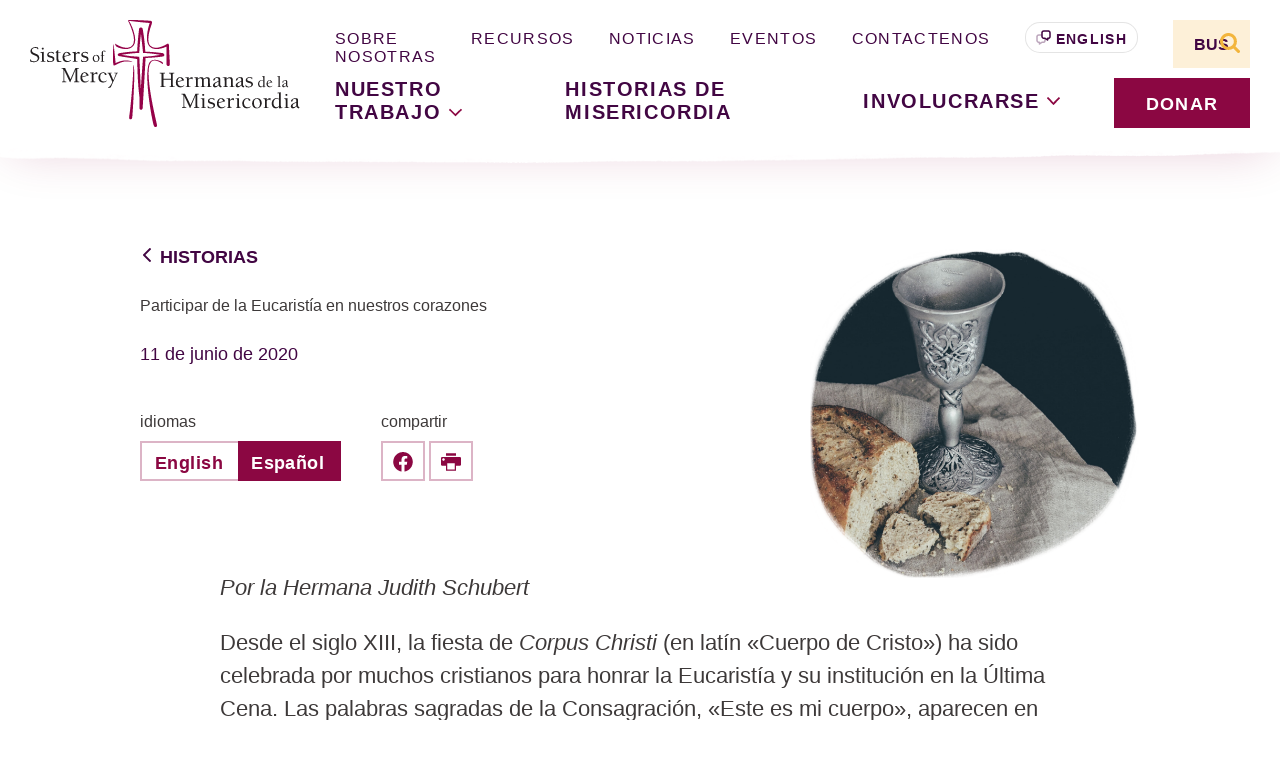

--- FILE ---
content_type: application/javascript; charset=UTF-8
request_url: https://api.livechatinc.com/v3.6/customer/action/get_dynamic_configuration?x-region=us-south1&license_id=12786621&client_id=c5e4f61e1a6c3b1521b541bc5c5a2ac5&url=https%3A%2F%2Fsistersofmercy.org%2Fes%2Fcuerpo-de-cristo-eucaristia-corazones%2F&channel_type=code&origin=livechat&implementation_type=manual_channels&jsonp=__mi668c6qc8
body_size: 219
content:
__mi668c6qc8({"organization_id":"86d3dad9-afbe-45a1-91d0-935e55bb579b","livechat_active":true,"livechat":{"group_id":0,"client_limit_exceeded":false,"domain_allowed":true,"config_version":"1783.0.1.529.13.5.28.3.4.1.4.8.1","localization_version":"6bb83031e4f97736cbbada081b074fb6_929c6d6c68dd4fb7cd29934c379e4e4d","language":"en"},"default_widget":"livechat"});